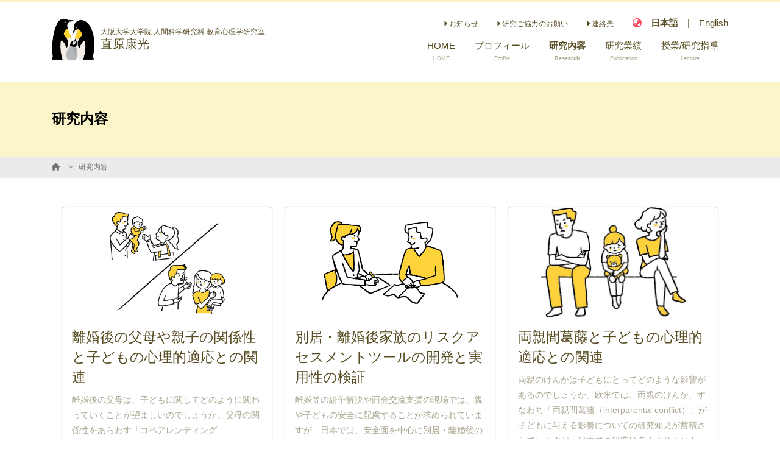

--- FILE ---
content_type: text/html; charset=UTF-8
request_url: https://jikihara.labby.jp/research
body_size: 6556
content:
<!DOCTYPE html>
<html class="no-js" lang="ja">
<head>
                        <!-- Global site tag (gtag.js) - Google Analytics -->
            <script async src="https://www.googletagmanager.com/gtag/js?id=G-ZZRT2SF60Y"></script>
            <script>
                window.dataLayer = window.dataLayer || [];
                function gtag(){dataLayer.push(arguments);}
                gtag('js', new Date());

                gtag('config', 'G-ZZRT2SF60Y');
            </script>
                    <!-- Global site tag (gtag.js) - Google Analytics -->
            <script async src="https://www.googletagmanager.com/gtag/js?id=UA-194144181-1"></script>
            <script>
                window.dataLayer = window.dataLayer || [];
                function gtag(){dataLayer.push(arguments);}
                gtag('js', new Date());

                gtag('config', 'UA-194144181-1');
            </script>
                <meta http-equiv="X-UA-Compatible" content="IE=edge">
    <meta charset="utf-8">
    <title>研究内容 | 直原康光 - 大阪大学大学院 人間科学研究科 教育心理学研究室</title>
    <meta name="keywords" content="">
    <meta name="description" content="">
                        <base href="/" target="_self">
    
    <meta name="viewport" content="width=device-width, initial-scale=1, maximum-scale=1, user-scalable=no">
    <meta name="format-detection" content="telephone=no, address=no, email=no">
    <meta property="og:title" content="研究内容 | 直原康光 - 大阪大学大学院 人間科学研究科 教育心理学研究室">
    <meta property="og:description" content="">
    <meta property="og:url" content="https://jikihara.labby.jp/research">
    <meta property="og:image" content="https://s3-ap-northeast-1.amazonaws.com/pigeon-web/labby/setting/604229ecb9419.png">
    <meta property="og:site_name" content="直原康光 - 大阪大学大学院 人間科学研究科 教育心理学研究室">
    <meta property="og:locale" content="ja_JP">
    <meta property="og:type" content="website">
    <meta name="twitter:card" content="summary_large_image">
    <link rel="canonical" href="https://jikihara.labby.jp/research">
    <link rel="apple-touch-icon" href="https://s3-ap-northeast-1.amazonaws.com/pigeon-web/labby/setting/604229ecb9419.png">
    <link rel="icon" href="https://s3-ap-northeast-1.amazonaws.com/pigeon-web/labby/setting/604229ecb9419.png">
    <link rel="stylesheet" href="https://cdnjs.cloudflare.com/ajax/libs/font-awesome/6.5.1/css/all.min.css" integrity="sha512-DTOQO9RWCH3ppGqcWaEA1BIZOC6xxalwEsw9c2QQeAIftl+Vegovlnee1c9QX4TctnWMn13TZye+giMm8e2LwA==" crossorigin="anonymous" referrerpolicy="no-referrer" />
    <link rel="stylesheet" href="https://cdnjs.cloudflare.com/ajax/libs/bootstrap/4.6.2/css/bootstrap-grid.min.css" integrity="sha512-uzG4YY/dpwIEUrfjYud6T7ieVM06DwkHYiB28wgbtq0w4hSGx3XyDF2Oh/VaxB0hmyxyR3hYHNQc4Chb/dS1Sw==" crossorigin="anonymous" referrerpolicy="no-referrer" />
    <link rel="stylesheet" href="https://cdnjs.cloudflare.com/ajax/libs/froala-editor/2.9.5/css/froala_editor.min.css" integrity="sha256-WxhVxQAlxjC5vFFD000wQ+T9DsXg72iAGrodcy0aLt8=" crossorigin="anonymous" />
    <link rel="stylesheet" href="https://cdnjs.cloudflare.com/ajax/libs/froala-editor/2.9.5/css/froala_style.min.css" integrity="sha256-wHAaZezHEogGk9NJt9wV/obUjJPmmrcOyKH+guaXwGw=" crossorigin="anonymous" />
    <link rel="stylesheet" href="https://cdnjs.cloudflare.com/ajax/libs/drawer/3.2.2/css/drawer.min.css" integrity="sha512-6Rl2AX1gEIy8fZ2fv3G2bidTzGTYychcwX+ivC0EsYg5XbAf0OwxeATDb/AWhiluXKDCitkOdRIohCxlitGerQ==" crossorigin="anonymous" />
    <link rel="stylesheet" href="https://cdnjs.cloudflare.com/ajax/libs/lightbox2/2.11.3/css/lightbox.min.css" integrity="sha512-ZKX+BvQihRJPA8CROKBhDNvoc2aDMOdAlcm7TUQY+35XYtrd3yh95QOOhsPDQY9QnKE0Wqag9y38OIgEvb88cA==" crossorigin="anonymous" />
    <link href="https://fonts.googleapis.com/css?family=Josefin+Slab&display=swap" rel="stylesheet">
    <link rel="stylesheet" href="https://laboratory.loftal.jp/assets/main/css/style.css?v=160">
    <style>
    :root {
            --main-color: #FDF5CA;
            --main-color-c: #000000;
            --main-color-trans: rgba(253,245,202,0.5);
            --main-color-trans-20: rgba(253,245,202,0.2);
            --sub-color: #fff2d5;
            --sub-color-c: #000000;
            --sub-color-trans: rgba(255,242,213,0.5);
            --sub-color-trans-20: rgba(255,242,213,0.2);
            --accent-color: #F8485E;
            --accent-color-c: #ffffff;
            --accent-color-trans: rgba(248,72,94,0.5);
            --accent-color-trans-20: rgba(248,72,94,0.2);
            --font-color: #564B21;
            --font-color-c: #ffffff;
            --font-color-trans: rgba(86,75,33,0.5);
            --font-color-trans-20: rgba(86,75,33,0.2);
            --font-light-color: #ABA590;
            --font-light-color-c: #ffffff;
            --font-light-color-trans: rgba(171,165,144,0.5);
            --font-light-color-trans-20: rgba(171,165,144,0.2);
            --bg-color: #ffffff;
            --bg-color-c: #000000;
            --bg-color-trans: rgba(255,255,255,0.5);
            --bg-color-trans-20: rgba(255,255,255,0.2);
            --header-bg-color: ;
            --header-bg-color-c: #000000;
            --header-bg-color-trans: rgb(0,0,0);
            --header-bg-color-trans-20: rgb(0,0,0);
            --link-color: #0693cd;
            --font-family: "游ゴシック Medium", "Yu Gothic Medium", 游ゴシック体, YuGothic,"ヒラギノ角ゴ ProN W3", "Hiragino Kaku Gothic ProN", メイリオ, Meiryo, verdana, sans-serif;
        }
</style>    <script src="https://cdnjs.cloudflare.com/ajax/libs/jquery/3.4.1/jquery.min.js" integrity="sha256-CSXorXvZcTkaix6Yvo6HppcZGetbYMGWSFlBw8HfCJo=" crossorigin="anonymous"></script>
        <style>.image-slider-full__image::before {
    padding-top: 44.58%;
}
.image-slider-full__image-inner{
    max-height: none;
}</style>
    <style>
        
    </style>
    
</head>
<body class="bg-bg font-bg-c layout1 client-58 lang-ja drawer drawer--right ">
    <div class="l-outer-side">
            <header class="site-header header-type1 bg-bg font-font ">
    <div id="header" class="header-type1__pc d-none d-lg-block">
        <div class="container pt-3 pb-4">
            <div class="row justify-content-between align-items-center">
                <div class="col-md-6 mr-auto mt-3 mt-md-0">
                    <a href="./" class="site-brand">
            <div class="site-brand__image">
            <span style="background-image: url('https://s3-ap-northeast-1.amazonaws.com/pigeon-web/labby/setting/604229ecb9419.png');"></span>
        </div>
        <div class="site-brand__right">
                    <div class="site-brand__text-wrap">
                <div class="site-brand__subtitle small-font line-height-13">大阪大学大学院 人間科学研究科 教育心理学研究室</div>
                <div class="site-brand__title medium-large-font line-height-13">直原康光</div>
            </div>
            </div>
    </a>                </div>
                <div class="col-md-6">
                    <div class="row justify-content-end flex-wrap-reverse pb-2">
                        <div class="col-auto ml-auto">
                            <ul class="submenu row justify-content-end">
                                                                                                            <li class="submenu__item col-auto"><a class="submenu__link small-font" href="news" ><i class="fa-solid fa-caret-right"></i>&nbsp;お知らせ</a></li>
                                                                                                                                                <li class="submenu__item col-auto"><a class="submenu__link small-font" href="page/participation" ><i class="fa-solid fa-caret-right"></i>&nbsp;研究ご協力のお願い</a></li>
                                                                                                                                                <li class="submenu__item col-auto"><a class="submenu__link small-font" href="access" ><i class="fa-solid fa-caret-right"></i>&nbsp;連絡先</a></li>
                                                                                                                                                                                                                                                                                                            </ul>
                        </div>
                                                    <div class="col-auto align-self-end ml-3">
                                <div class="row language">
                                    <div class="col-auto p-0"><i class="fa-solid fa-earth-asia font-accent"></i></div>
                                                                            <div class="col-auto  font-bold"><a href="https://jikihara.labby.jp/research">日本語</a></div>|
                                        <div class="col-auto "><a href="https://jikihara-en.labby.jp/research">English</a></div>
                                                                    </div>
                            </div>
                                                                    </div>
                    <nav class="header-menu">
                        <ul class="pc-menu">
                                                                                                <li class="pc-menu__item">
                                        <a class="pc-menu__link  " href="./" >
                                            <span>HOME</span>
                                            <br><span class="tiny-font font-font-light">HOME</span>                                        </a>
                                                                            </li>
                                                                                                                                                                                            <li class="pc-menu__item">
                                        <a class="pc-menu__link  " href="profile" >
                                            <span>プロフィール</span>
                                            <br><span class="tiny-font font-font-light">Profile</span>                                        </a>
                                                                            </li>
                                                                                                                                <li class="pc-menu__item">
                                        <a class="pc-menu__link  -active " href="research" >
                                            <span>研究内容</span>
                                            <br><span class="tiny-font font-font-light">Research</span>                                        </a>
                                                                            </li>
                                                                                                                                <li class="pc-menu__item">
                                        <a class="pc-menu__link  " href="publication" >
                                            <span>研究業績</span>
                                            <br><span class="tiny-font font-font-light">Publication</span>                                        </a>
                                                                            </li>
                                                                                                                                                                                            <li class="pc-menu__item">
                                        <a class="pc-menu__link  " href="page/lecture" >
                                            <span>授業/研究指導</span>
                                            <br><span class="tiny-font font-font-light">Lecture</span>                                        </a>
                                                                                    <ul class="pc-menu__lower">
                                                                                                    <li class="pc-menu__lower-item">
                                                        <a class="pc-menu__lower-link font-main-c" href="page/lecture/theme" >
                                                            指導可能な研究テーマ
                                                        </a>
                                                    </li>
                                                                                            </ul>
                                                                            </li>
                                                                                                                                                                                                                                                                                                                                    </ul>
                    </nav>
                </div>
            </div>
        </div>
    </div>
    <div id="mb-header" class="header-type1__sp bg-bg d-lg-none">
    <div class="l-header-mobile">
        <div class="l-header-mobile__title">
            <a href="./" class="site-brand-mobile">
            <div class="site-brand-mobile__image">
            <span style="background-image: url('https://s3-ap-northeast-1.amazonaws.com/pigeon-web/labby/setting/604229ecb9419.png');"></span>
        </div>
        <div class="site-brand-mobile__right">
                    <div class="site-brand-mobile__text-wrap line-height-10">
                <span class="site-brand-mobile__subtitle tiny-font line-height-10">大阪大学大学院 人間科学研究科 教育心理学研究室</span><br>                <span class="site-brand-mobile__title line-height-13">直原康光</span>
            </div>
            </div>
    </a>        </div>
        <div class="l-header-mobile__menu">
            <a class="drawer-toggle hamburger-menu float-right d-lg-none">
                <span></span>
                <span></span>
                <span></span>
            </a>
        </div>
    </div>
</div></header>    </div>
    <nav class="drawer-nav" role="navigation" style="z-index: 1100;">
    <div class="l-drawer">
        <ul class="mobile-menu">
                            <li class="mobile-menu__item-lang">
                    <i class="fa-solid fa-earth-asia font-main-c"></i>
                    <span class="d-inline-block ml-1 mr-1  font-bold"><a class="mobile-menu__link" href="https://jikihara.labby.jp/research">日本語</a></span>
                    <span>|</span>
                    <span class="d-inline-block "><a class="mobile-menu__link" href="https://jikihara-en.labby.jp/research">English</a></span>
                </li>
                                                            <li class="mobile-menu__item">
                        <a class="mobile-menu__link " href="./" >HOME</a>
                                            </li>
                                                                                            <li class="mobile-menu__item">
                        <a class="mobile-menu__link " href="profile" >プロフィール</a>
                                            </li>
                                                                <li class="mobile-menu__item">
                        <a class="mobile-menu__link " href="research" >研究内容</a>
                                            </li>
                                                                <li class="mobile-menu__item">
                        <a class="mobile-menu__link " href="publication" >研究業績</a>
                                            </li>
                                                                                            <li class="mobile-menu__item">
                        <a class="mobile-menu__link " href="page/lecture" >授業/研究指導</a>
                                                    <a class="mobile-menu__open-lower" href="javascript:void(0);"><i class="fa-solid fa-caret-down"></i></a>
                            <ul class="mobile-menu__lower">
                                                                    <li class="mobile-menu__lower-item"><a class="mobile-menu__lower-link" href="page/lecture/theme" ><i class="fa-solid fa-caret-right"></i>&nbsp;指導可能な研究テーマ</a></li>
                                                            </ul>
                                            </li>
                                                                                                                                                        <li class="mobile-menu__spacer"></li>
                            <li class="mobile-menu__item-sub">
                                            <a class="mobile-menu__link -sub" href="news" ><i class="fa-solid fa-caret-right"></i>&nbsp;お知らせ</a>
                                    </li>
                            <li class="mobile-menu__item-sub">
                                            <a class="mobile-menu__link -sub" href="page/participation" ><i class="fa-solid fa-caret-right"></i>&nbsp;研究ご協力のお願い</a>
                                    </li>
                            <li class="mobile-menu__item-sub">
                                            <a class="mobile-menu__link -sub" href="access" ><i class="fa-solid fa-caret-right"></i>&nbsp;連絡先</a>
                                    </li>
                            <li class="mobile-menu__item-sub">
                                    </li>
                            <li class="mobile-menu__item-sub">
                                    </li>
                            <li class="mobile-menu__item-sub">
                                    </li>
                    </ul>
            </div>
</nav>    <div class="l-outer-main">
        <main class="l-main">
                    <div style="" class="l-page-title container-fluid py-5">
    <div class="container">
        <h1 class="large-font font-bold">研究内容</h1>
    </div>
</div>    <div class="container-fluid bg-thin-gray font-dark-gray small-font py-1 mb-md-5 mb-4">
    <div class="container">
        <ul class="breadcrumbs">
                            <li class="breadcrumbs__item">
                                            <a class="breadcrumbs__link font-dark-gray text-truncate" href="./"><i class="fa-solid fa-house"></i></a>
                                    </li>
                            <li class="breadcrumbs__item">
                                            <a class="breadcrumbs__link font-dark-gray text-truncate" href="research">研究内容</a>
                                    </li>
                    </ul>
    </div>
</div>    
    <div class="container mb-5">
                <div class="row">
                        

        </div>
                            <div class="research-list-card -length-gt2">
                    <a href="research/detail/33" class="research-list-card__col " >
                <div class="research-list-card__inner">
                    <div class="research-list-card__image-wrap">
                        <div class="research-list-card__image " style="background-image: url('https://s3-ap-northeast-1.amazonaws.com/pigeon-web/labby/research/6167ccc017017.png');"></div>
                    </div>
                    <div class="research-list-card__body">
                        <div class="p-3">
                            <div class="research-list-card__title">
                                離婚後の父母や親子の関係性と子どもの心理的適応との関連
                            </div>
                            <div class="research-list-card__abstract">
                                離婚後の父母は、子どもに関してどのように関わっていくことが望ましいのでしょうか。父母の関係性をあらわす「コペアレンティング（coparenting）」という概念に着目し、別居・離婚後のコペアレンティングと子どもの心理的適応との関連について、実証データに基づいた検討を行っています。<br />
（現在、2年間にわたる短期縦断研究を実施中です）
                            </div>
                        </div>
                        <div class="research-list-card__bottom px-3"><span class="research-list-card__bottom__bar"></span></div>
                    </div>
                </div>
            </a>
                    <a href="research/detail/192" class="research-list-card__col " >
                <div class="research-list-card__inner">
                    <div class="research-list-card__image-wrap">
                        <div class="research-list-card__image " style="background-image: url('https://s3-ap-northeast-1.amazonaws.com/pigeon-web/labby/research/622034d0c5414.png');"></div>
                    </div>
                    <div class="research-list-card__body">
                        <div class="p-3">
                            <div class="research-list-card__title">
                                別居・離婚後家族のリスクアセスメントツールの開発と実用性の検証
                            </div>
                            <div class="research-list-card__abstract">
                                離婚等の紛争解決や面会交流支援の現場では、親や子どもの安全に配慮することが求められていますが、日本では、安全面を中心に別居・離婚後の家族をアセスメントするツールが存在しません。別居・離婚後の家族のリスクを多側面から測定して可視化する日本版アセスメントツールを開発し、裁判外紛争解決手続や面会交流支援の現場で活用することを目指します。
                            </div>
                        </div>
                        <div class="research-list-card__bottom px-3"><span class="research-list-card__bottom__bar"></span></div>
                    </div>
                </div>
            </a>
                    <a href="research/detail/361" class="research-list-card__col " >
                <div class="research-list-card__inner">
                    <div class="research-list-card__image-wrap">
                        <div class="research-list-card__image " style="background-image: url('https://s3-ap-northeast-1.amazonaws.com/pigeon-web/labby/research/iDbfttHhwAsf0YkM8hDSghQ7cYcb4vMI.jpg');"></div>
                    </div>
                    <div class="research-list-card__body">
                        <div class="p-3">
                            <div class="research-list-card__title">
                                両親間葛藤と子どもの心理的適応との関連
                            </div>
                            <div class="research-list-card__abstract">
                                両親のけんかは子どもにとってどのような影響があるのでしょうか。欧米では、両親のけんか、すなわち「両親間葛藤（interparental conflict）」が子どもに与える影響についての研究知見が蓄積されていますが、日本での研究は多くありません。欧米とは異なる日本独自の葛藤の存在の有無やその影響も含め、子どもと親のそれぞれの視点から研究を行っています。
                            </div>
                        </div>
                        <div class="research-list-card__bottom px-3"><span class="research-list-card__bottom__bar"></span></div>
                    </div>
                </div>
            </a>
                    <a href="research/detail/45" class="research-list-card__col " >
                <div class="research-list-card__inner">
                    <div class="research-list-card__image-wrap">
                        <div class="research-list-card__image " style="background-image: url('https://s3-ap-northeast-1.amazonaws.com/pigeon-web/labby/research/6167ccd31b0ae.png');"></div>
                    </div>
                    <div class="research-list-card__body">
                        <div class="p-3">
                            <div class="research-list-card__title">
                                同居親の面会交流の受けとめとその関連要因
                            </div>
                            <div class="research-list-card__abstract">
                                
                            </div>
                        </div>
                        <div class="research-list-card__bottom px-3"><span class="research-list-card__bottom__bar"></span></div>
                    </div>
                </div>
            </a>
                    <a href="research/detail/46" class="research-list-card__col " >
                <div class="research-list-card__inner">
                    <div class="research-list-card__image-wrap">
                        <div class="research-list-card__image " style="background-image: url('https://s3-ap-northeast-1.amazonaws.com/pigeon-web/labby/research/DlpUaPSAip3IYSmDat8uwjy6Q0mpFsJe.png');"></div>
                    </div>
                    <div class="research-list-card__body">
                        <div class="p-3">
                            <div class="research-list-card__title">
                                ステップファミリーの困難さや子どもの適応
                            </div>
                            <div class="research-list-card__abstract">
                                
                            </div>
                        </div>
                        <div class="research-list-card__bottom px-3"><span class="research-list-card__bottom__bar"></span></div>
                    </div>
                </div>
            </a>
            </div>
        <div class="row">
                        

        </div>
    </div>
        </main>
                        <div class="l-banner-footer">
        <div class="container">
            <ul class="banner-footer">
                                    <li class="banner-footer__item">
                                                    <a class="banner-footer__link" href="https://www.osaka-u.ac.jp/ja" target="_blank"><img src="https://s3-ap-northeast-1.amazonaws.com/pigeon-web/labby/banner_footer/K0Uc7axKWtP6CMePJtrj4k7nDYTtdyXv.png" alt=""></a>
                                            </li>
                                    <li class="banner-footer__item">
                                                    <a class="banner-footer__link" href="http://www.hus.osaka-u.ac.jp/ja/" target="_blank"><img src="https://s3-ap-northeast-1.amazonaws.com/pigeon-web/labby/banner_footer/llfsBqyQsjTfDKrXtnGj6rJqQEFX0ZTv.png" alt=""></a>
                                            </li>
                                    <li class="banner-footer__item">
                                                    <a class="banner-footer__link" href="https://kyoshin.hus.osaka-u.ac.jp" target="_blank"><img src="https://s3-ap-northeast-1.amazonaws.com/pigeon-web/labby/banner_footer/Oj7yIEnHIq8lG10OhzlwHYYEZIEo1g58.png" alt=""></a>
                                            </li>
                                            </ul>
        </div>
    </div>
                

        <a class="scroll-to-top bg-thin-gray font-dark-gray py-1 big-font" href="javascript: void(0);"><i class="fa-solid fa-angle-up"></i></a>
<footer class="container-fluid pt-5 bg-sub font-sub-c">
    <div class="footer-brand-default row flex-column">
    <div class="footer-brand-default__subtitle col-auto align-self-center text-center line-height-15 small-font">
        大阪大学大学院 人間科学研究科 教育心理学研究室
    </div>
    <div class="footer-brand-default__title col-auto align-self-center text-center large-font">
        直原康光
    </div>
</div>    <div class="row flex-column mt-4">
        <div class="col-auto">
            <ul class="row justify-content-center">
                                                            <li class="col-auto">
                            <a href="./" class="font-main-c">HOME</a>
                        </li>
                                                                                                                    <li class="col-auto">
                            <a href="profile" class="font-main-c">プロフィール</a>
                        </li>
                                                                                <li class="col-auto">
                            <a href="research" class="font-main-c">研究内容</a>
                        </li>
                                                                                <li class="col-auto">
                            <a href="publication" class="font-main-c">研究業績</a>
                        </li>
                                                                                                                    <li class="col-auto">
                            <a href="page/lecture" class="font-main-c">授業/研究指導</a>
                        </li>
                                                                                                                                                                                                </ul>
        </div>
        <div class="col-auto mt-4">
            <ul class="row justify-content-center">
                                                            <li class="col-auto">
                            <a href="news" class="font-main-c small-font" ><i class="fa-solid fa-caret-right"></i>&nbsp;お知らせ</a>
                        </li>
                                                                                <li class="col-auto">
                            <a href="page/participation" class="font-main-c small-font" ><i class="fa-solid fa-caret-right"></i>&nbsp;研究ご協力のお願い</a>
                        </li>
                                                                                <li class="col-auto">
                            <a href="access" class="font-main-c small-font" ><i class="fa-solid fa-caret-right"></i>&nbsp;連絡先</a>
                        </li>
                                                                                                                                                            </ul>
        </div>
        <div class="col-auto mt-4">
            <ul class="row justify-content-center">
                <li class="col-auto">
                    <a href="/cookie-policy" class="font-main-c small-font">クッキーポリシー <i class="fa-solid fa-up-right-from-square"></i></a>
                </li>
            </ul>
        </div>
                <div class="col-auto mt-4 mb-3 align-self-center">
                            &copy; 2020-2026 直原康光
                    </div>
                    <div class="col-auto my-2 align-self-end font-labby">
                <a href="https://labby.jp/?from=lab&cid=58" target="_blank">Powered by Labby <i class="fa-solid fa-up-right-from-square small-font"></i></a>
            </div>
            </div>
</footer>        <div class="l-fixed">
    </div>
    </div>
            <script src="https://cdnjs.cloudflare.com/ajax/libs/css-vars-ponyfill/2.4.2/css-vars-ponyfill.min.js" integrity="sha512-UEPuiicGMNkK/kdnItt775yjSg+zx+NvSiB652F1N0OcBzQDlKcY9GtnqvUUQWuKyeijpboER9yLB5l1VPw5yQ==" crossorigin="anonymous"></script>
    <script type="text/javascript" src="https://laboratory.loftal.jp/assets/main/js/noimage.js?v=1"></script>
    <script type="text/javascript" src="https://laboratory.loftal.jp/assets/main/js/common.js?v=12"></script>
    <script type="text/javascript" src="https://laboratory.loftal.jp/assets/main/js/sns-share.js?v=2"></script>
    <script async src="https://platform.twitter.com/widgets.js" charset="utf-8"></script>
    <script src="https://cdnjs.cloudflare.com/ajax/libs/iScroll/5.2.0/iscroll.min.js" integrity="sha512-wstvQlySDtT//3yKfbxpy8AS5b4UQ0tnItav8dGCVLGO3u/Ymb6mUEgVzDL8a/DXdtiuhsTj2ElDsXQ+E2cDYA==" crossorigin="anonymous"></script>
    <script src="https://cdnjs.cloudflare.com/ajax/libs/drawer/3.2.2/js/drawer.min.js" integrity="sha512-icvnRDv6b/z3NXPKA29EK1SRGYD17s9Q18MrES3/2YKve8OvYzzWWuXhOdXKtdQMsE3IFbcKCodJtHN0lELTtQ==" crossorigin="anonymous"></script>
    <script src="https://cdnjs.cloudflare.com/ajax/libs/lightbox2/2.11.3/js/lightbox.min.js" integrity="sha512-k2GFCTbp9rQU412BStrcD/rlwv1PYec9SNrkbQlo6RZCf75l6KcC3UwDY8H5n5hl4v77IDtIPwOk9Dqjs/mMBQ==" crossorigin="anonymous"></script>
    <script src="https://cdnjs.cloudflare.com/ajax/libs/zoom.js/0.0.1/zoom.min.js" integrity="sha512-OhJxb3F/IiF96I1C2hoqRw8iu54GLjgaw/Bl0SRBuuK2qtPqgpKh5m15dSJxub1GwUgxVGzsBotW742Iva4Y6w==" crossorigin="anonymous" referrerpolicy="no-referrer"></script>
    <script src="https://cdnjs.cloudflare.com/ajax/libs/medium-zoom/1.0.6/medium-zoom.min.js" integrity="sha512-N9IJRoc3LaP3NDoiGkcPa4gG94kapGpaA5Zq9/Dr04uf5TbLFU5q0o8AbRhLKUUlp8QFS2u7S+Yti0U7QtuZvQ==" crossorigin="anonymous" referrerpolicy="no-referrer"></script>
    <script>
        MathJax = {
            tex: {
                inlineMath: [['$','$'], ['\\(','\\)']],
                processEscapes: true,
                tags: "ams",
                autoload: {
                    color: [],
                    colorV2: ['color']
                },
                packages: {'[+]': ['noerrors']}
            }
        };
    </script>
    <script async src="https://cdnjs.cloudflare.com/ajax/libs/mathjax/3.1.2/es5/tex-chtml.min.js" integrity="sha512-OEN4O//oR+jeez1OLySjg7HPftdoSaKHiWukJdbFJOfi2b7W0r0ppziSgVRVNaG37qS1f9SmttcutYgoJ6rwNQ==" crossorigin="anonymous"></script>

    <script src="https://cdnjs.cloudflare.com/ajax/libs/slick-carousel/1.6.0/slick.min.js"></script>
<!-- Labby v1.1 -->
</body>
</html>